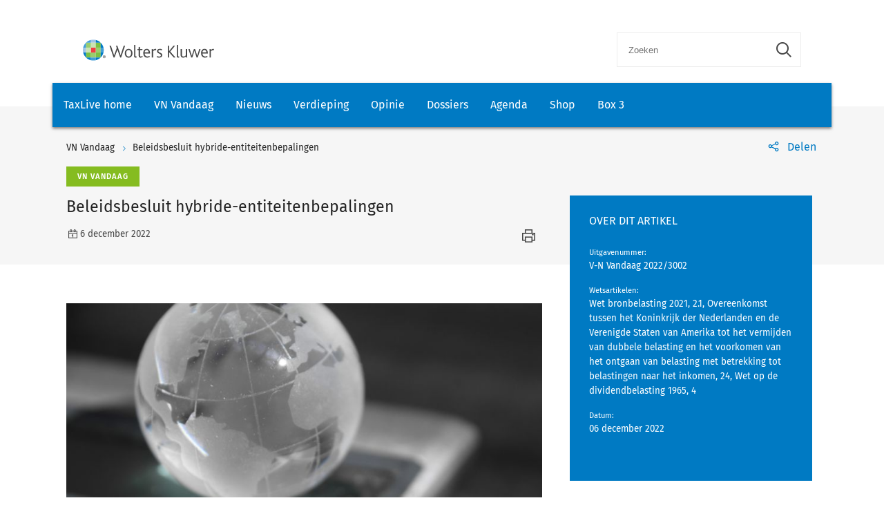

--- FILE ---
content_type: text/html; charset=utf-8
request_url: https://www.taxlive.nl/nl/documenten/vn-vandaag/beleidsbesluit-hybride-entiteitenbepalingen/
body_size: 9240
content:
    <!-- SOCIAL MEDIA SHARING SETTINGS -->
<!DOCTYPE html>
<html lang="en">
<head>
    <meta charset="UTF-8">
    <meta name="viewport" content="width=device-width, initial-scale=1.0">
    <meta http-equiv="X-UA-Compatible" content="ie=edge">
    <meta property="og:url" content="https://www.taxlive.nl/nl/documenten/vn-vandaag/beleidsbesluit-hybride-entiteitenbepalingen/" />
    <meta property="og:type" content="" />
    <meta property="og:title" content="Beleidsbesluit hybride-entiteitenbepalingen" />
    <meta property="og:description" content="Staatssecretaris Van Rij van Financi&#xEB;n geeft uitleg aan de hybride-entiteitenbepalingen voor de casuspositie waarbij de Nederlandse inhoudingsplichtige die de betaling doet voor Amerikaanse fiscale doeleinden als transparant wordt aangemerkt op basis van de zogenoemde check-the-box-regeling." />
    <meta property="og:image" content="https://www.taxlive.nl/media/dqtggzoq/image-2019-01-25.jpg" />

        <script src="https://cdn.userdatatrust.com/Y90015271S.js"></script>
<!-- Start GPT Async Tag -->
<script async='async' src='https://www.googletagservices.com/tag/js/gpt.js'></script>
<script>
  var gptadslots = [];
  var googletag = googletag || {cmd:[]};
</script>
<script>
  googletag.cmd.push(function() {

    var mappingCentralBanners = googletag.sizeMapping()
                            .addSize([325, 0], [320, 50])
                            .addSize([733, 0], [728, 90])
                            .build();

    //Adslot 1 declaration
    gptadslots.push(googletag.defineSlot('/4414/Kluwer_Taxlive.nl_documenten', [[320,50],[728,90]], 'div-gpt-ad-8513185-1')
                             .setTargeting('pos', ['top'])
                             .setTargeting('cat', ['nieuws'])
                             .defineSizeMapping(mappingCentralBanners)
                             .addService(googletag.pubads()));

    //Adslot 2 declaration
    gptadslots.push(googletag.defineSlot('/4414/Kluwer_Taxlive.nl_documenten', [[320,50],[728,90]], 'div-gpt-ad-8513185-2')
                             .setTargeting('pos', ['bottom'])
                             .setTargeting('cat', ['nieuws'])
                             .defineSizeMapping(mappingCentralBanners)
                             .addService(googletag.pubads()));

    googletag.pubads().enableSingleRequest();
    googletag.pubads().collapseEmptyDivs();
    googletag.enableServices();
  });
</script>
<!-- End GPT Async Tag -->        <link rel="icon" href="/icons/txl-icon.png">
    
    <link rel="stylesheet" href="/scripts/dist/NJBNewsDetailPage.css?v=sSzcJ0IFUTycXGKyKiOQh9cjztTmxUQlL_OM_YIfOXs" type="text/css" />

    <link rel="stylesheet" href="https://cdn.wolterskluwer.io/wk/icons/1.x.x/wk-icons-all-open.min.css">
    <link rel="stylesheet" href="https://cdn.wolterskluwer.io/wk/icons/1.x.x/wk-icons-all-filled.min.css">

    <style type="text/css">
        @media all and (min-width: 601px) {
            .wk-njb-magazine .wk-njb-magazine-detail .wk-njb-magazine-header .custom-ie-flex {
                flex: 1 1 80% !important;
            }
        }
    </style>
    <title>Beleidsbesluit hybride-entiteitenbepalingen</title>
    <meta name="description" content="">
    
    <!-- Google Tag Manager DataLayer -->
    <script>
        window.dataLayer = window.dataLayer || [];
    </script>
    <!-- End Google Tag Manager DataLayer -->
    <!-- Google Tag Manager -->
        <script>
            (function (w, d, s, l, i) {
                w[l] = w[l] || []; w[l].push({
                    'gtm.start':
                        new Date().getTime(), event: 'gtm.js'
                }); var f = Array.from(d.getElementsByTagName(s)).filter(script => script.src.includes('userdatatrust'))[0],
                    j = d.createElement(s), dl = l != 'dataLayer' ? '&l=' + l : ''; j.async = true; j.src =
                        'https://www.googletagmanager.com/gtm.js?id=' + i + dl; f.parentNode.insertBefore(j, f.nextSibling);
            })(window, document, 'script', 'dataLayer', 'GTM-M7KDP8H');</script>
    <!-- End Google Tag Manager -->

</head>
<body>
        <!-- Google Tag Manager (noscript) -->
        <noscript>
            <iframe src="https://www.googletagmanager.com/ns.html?id=GTM-M7KDP8H&gtm_cookies_win=x"
            height="0" width="0" style="display:none;visibility:hidden"></iframe>
        </noscript>
    <!-- End Google Tag Manager (noscript) -->

        <div id="fb-root"></div>
        <script>
            (function (d, s, id) {
                var js, fjs = d.getElementsByTagName(s)[0];
                if (d.getElementById(id)) return;
                js = d.createElement(s); js.id = id;
                js.src = "https://connect.facebook.net/en_US/sdk.js#xfbml=1&version=v3.0";
                fjs.parentNode.insertBefore(js, fjs);
            }(document, 'script', 'facebook-jssdk'));</script>
    <script type="text/x-template" id="spinner">
    <div class="spinnerWrapper" v-if="active"><wk-busy :size="size"></wk-busy></div>
</script>
    
<script type="text/x-template" id="searchbar-component">
    <div>
        <wk-search-form top-container-selector=".wk-header" filter-mode="all">
            <form class="wk-search wk-search-flat" role="search" @submit.prevent="doSubmit">
                <div class="wk-search-form-container">
                    <div class="wk-search-field">
                        <button class="wk-back-button wk-icon-arrow-left" type="button" title="Back" aria-label="Back"></button>
                        <div class="wk-search-container wk-field-has-icon">
                            <input v-model="searchQuery" @keyup="doQuery" class="wk-search-input" type="search" placeholder="Zoeken" aria-label="Search" name="q">
                            <button @click="clearSearch" class="wk-field-icon wk-field-icon-button" type="button" title="Clear search" aria-label="Clear search"><span class="wk-icon-close-circle" aria-hidden="true"></span></button>
                        </div>
                        <!-- Add .wk-active class to .wk-select-toggle in mobile view to open filer section-->
                        <button class="wk-search-submit wk-active" type="submit" aria-label="Submit search" title="Search submit"><span class="wk-icon-search"></span></button>
                    </div>
                    <div class="wk-popover wk-position-bottom-right">
                        <div class="wk-popover-body"><span class="wk-icon-thumbs-up"></span>Voer een deel van een titel, trefwoorden of auteurs in om artikelen te zoeken</div>
                    </div>
                    <!-- Add .wk-active class to .wk-list to make it visible-->
                    <div class="wk-list" role="listbox" aria-expanded="true">
                        <ul>
                        </ul>

                    </div>
                </div>
            </form>
        </wk-search-form>
    </div>
</script>


    <script type="text/x-template" id="viewCounter-component">
</script>
    <div id="app">
                <section class="wk-page-section" style="">
        <div class="wk-advertisement" style="text-align: center;margin: auto;">
            <div class="wk-advertisement-banner-container">
                <div id='div-gpt-ad-8513185-1'>
<script type="application/javascript">
document.addEventListener("DOMContentLoaded", () => {
  googletag.cmd.push(function() {
   googletag.display("div-gpt-ad-8513185-1");
});
console.log('Loaded');
});
</script>
</div>

            </div>
        </div>
    </section>


        <div class="wk-top-header wk-default-theme">
            
<wk-header>
    <header class="wk-header" role="banner">
        <div class="wk-header-container">
            <h1 class="wk-product-name-bar">
                <a class="wk-content-filter-item wk-logo" href="/" aria-label="Wolters Kluwer">
                        <img class="wk-logo-small" src="/media/mfmefo2k/wk-brand-small.svg" alt="NJB">
                        <img class="wk-njb-logo-large wk-logo-large" src="/media/orfn33co/wk-brand.svg" alt="NJB">
                </a>
            </h1>
            <div class="wk-header-tools">
                <!-- Add .wk-open class to .wk-search form in mobile and tablet view to open it-->
                <!-- Enable Update of search-suggestion-list-button with update-suggestions-list-search-button-enabled attribute,-->
                <!-- It is disabled by default-->
                <search-bar base-url="nl/search/"></search-bar>
                <div class="wk-header-nav">
                    <ul class="wk-nav">
                        <li class="wk-dropdown wk-nav-search" role="presentation"><a class="wk-search-toggle" href="javascript:void(0)" aria-label="Open search" title="Open submit"><span class="wk-icon-search"></span></a></li>
                    </ul>
                </div>
            </div>
        </div>
    </header>
</wk-header>
<wk-navbar>
    <div class="wk-navbar-wrapper">
        <nav class="wk-navbar wk-navbar-njb" role="navigation">
            
<div class="wk-navbar-container">
    <div class="wk-more-menu">
        <button class="wk-more-button wk-icon-menu">Menu</button>
    </div>
    <!-- To open navbar-nav in mobile view add .wk-open calss, and add .wk-top-layer class to .wk-navbar element-->
    <div class="wk-navbar-nav">
        <div class="wk-navbar-overlay"></div>
        <div class="wk-navbar-nav-container">
            <ul class="wk-nav wk-nav-njb">
        <li role="presentation">
        <a href="/" target="_self" style="padding: 19px 16px">TaxLive home</a>
        </li>
        <li role="presentation">
        <a href="/nl/documenten/vn-vandaag/" target="_self" style="padding: 19px 16px">VN Vandaag</a>
        </li>
        <li role="presentation">
        <a href="/nl/documenten/nieuws/" target="_self" style="padding: 19px 16px">Nieuws</a>
        </li>
        <li role="presentation">
        <a href="/nl/verdieping/" target="_self" style="padding: 19px 16px">Verdieping</a>
        </li>
        <li role="presentation">
        <a href="/nl/opinie/" target="_self" style="padding: 19px 16px">Opinie</a>
        </li>
        <li role="presentation">
        <a href="/nl/dossiers/" target="_self" style="padding: 19px 16px">Dossiers</a>
        </li>
        <li role="presentation">
        <a href="/nl/agenda/" target="_self" style="padding: 19px 16px">Agenda</a>
        </li>
        <li role="presentation">
        <a href="https://shop.wolterskluwer.nl/category/fiscaal-financieel/vakgebieden/belastingrecht/" target="_blank" style="padding: 19px 16px">Shop</a>
        </li>
        <li role="presentation">
        <a href="/nl/dossiers/dossier-box-3/" target="_self" style="padding: 19px 16px">Box 3</a>
        </li>

</ul>

        </div>
        <button class="wk-icon-close wk-close"></button>
    </div>
        <div class="wk-product-name-bar">
            <div class="wk-product-name">
                TaxLive
            </div>
        </div>
</div>
        </nav>
    </div>
</wk-navbar>


    <header class="wk-subheader wk-njb-subheader" role="banner" aria-label="Raad van State schept in PAS-uitspraak vals beeld">
        <div class="wk-subheader-container  wk-subheader-with-share  wk-subheader-with-sidebar">
            
<nav class="wk-breadcrumb" aria-label="You are here. The hierarchical path to this document starting with the broadest topic to the most specific." role="navigation">
    <ol class="wk-truncate" role="presentation">
            <li role="presentation"><a href="https://www.taxlive.nl/nl/documenten/vn-vandaag/" title="VN Vandaag">VN Vandaag</a></li>
            <li role="presentation"><a href="https://www.taxlive.nl/nl/documenten/vn-vandaag/beleidsbesluit-hybride-entiteitenbepalingen/" title="Beleidsbesluit hybride-entiteitenbepalingen">Beleidsbesluit hybride-entiteitenbepalingen</a></li>
    </ol>
</nav>
                <!-- SOCIAL MEDIA SHARING SETTINGS -->

<wk-tools-panel>
    <div class="wk-tools-panel wk-tools-share">
        <a class="wk-tools-panel-sharing" href="javascript:void(0)"><span class="wk-icon-share"></span><span class="wk-panel-label">Delen</span></a>
        <div class="wk-tools-panel-sharing-menu">
            <ul class="wk-tools-panel-sharing-menu-items">
                    <li class="wk-tools-panel-sharing-menu-item"><a onclick="window.open('https://twitter.com/intent/tweet?hashtags=&amp;original_referer=https%3a%2f%2fwww.taxlive.nl%2fnl%2fdocumenten%2fvn-vandaag%2fbeleidsbesluit-hybride-entiteitenbepalingen%2f&amp;ref_src=twsrc%5Etfw&amp;text=&amp;tw_p=tweetbutton&amp;url=https%3a%2f%2fwww.taxlive.nl%2fnl%2fdocumenten%2fvn-vandaag%2fbeleidsbesluit-hybride-entiteitenbepalingen%2f','newwindow', 'width=500,height=350,top=300,left=650');"><span class="wk-icon-x wk-txv-icon"></span></a></li>
                        <li class="wk-tools-panel-sharing-menu-item"><a href="#" onclick="window.location.href = 'mailto:?subject=Beleidsbesluit hybride-entiteitenbepalingen | TaxLive&amp;body=https://www.taxlive.nl/nl/documenten/vn-vandaag/beleidsbesluit-hybride-entiteitenbepalingen/'; return false;"><span class="wk-icon-send"></span></a></li>
                            <li class="wk-tools-panel-sharing-menu-item">
                                <a onclick="window.open('https://www.facebook.com/sharer/sharer.php?u=https://www.taxlive.nl/nl/documenten/vn-vandaag/beleidsbesluit-hybride-entiteitenbepalingen/&amp;amp;src=sdkpreparse','newwindow','width=500,height=350,top=300,left=650')">
                                    <span class="wk-icon-facebook"></span>
                                </a>
                            </li>
                        <li class="wk-tools-panel-sharing-menu-item"><a onclick="window.open('https://www.linkedin.com/sharing/share-offsite/?url=https%3a%2f%2fwww.taxlive.nl%2fnl%2fdocumenten%2fvn-vandaag%2fbeleidsbesluit-hybride-entiteitenbepalingen%2f','newwindow','width=500,height=350,top=300,left=650')"><span class="wk-icon-linkedin"></span></a></li>
            </ul>
            <div class="wk-tools-panel-sharing-menu-close"><a class="wk-tools-panel-sharing-menu-close-button" href="javascript:void(0)"><span class="wk-icon-close"></span><span class="menu-close-label"></span></a></div>
        </div>
    </div>
    <script>
        function shareOnLinkedIn(url) {
            // Carica il codice JavaScript di LinkedIn
            const script = document.createElement("script");
            script.src = "https://platform.linkedin.com/in.js";
            document.body.appendChild(script);

            // Crea un oggetto di condivisione LinkedIn
            const share = new window.IN.Share();

            // Imposta l'URL da condividere
            share.url = url;

            // Mostra il pulsante di condivisione
            share.render();
        }
    </script>
</wk-tools-panel>


            <div class="wk-title-region">
                <div class="wk-njb-post-type-container">
                    <span class="wk-njb-post-type wk-njb-label-news">VN Vandaag</span>
                </div>
                <div class="wk-title">Beleidsbesluit hybride-entiteitenbepalingen </div>
                <div class="wk-njb-blog-metadata">
                    <span class="wk-icon-calendar">6 december 2022</span>
                        <span class="wk-icon-print" onclick="window.print()"></span>
                </div>
            </div>
        </div>
    </header>
        </div>
        




    <main class="wk-njb-news-detail wk-default-theme">
        <view-counter :article-id='294812'></view-counter>
    <section class="wk-page-section wk-njb-section wk-njb-news-detail-section">
        <div class="wk-njb-blog-article-body ">
                <img src="/media/dqtggzoq/image-2019-01-25.jpg">
            <div class="wk-njb-blog-article-intro"><p>Staatssecretaris Van Rij van Financiën geeft uitleg aan de hybride-entiteitenbepalingen voor de casuspositie waarbij de Nederlandse inhoudingsplichtige die de betaling doet voor Amerikaanse fiscale doeleinden als transparant wordt aangemerkt op basis van de zogenoemde check-the-box-regeling.</p></div>
<p>Tijdens de parlementaire behandeling van de Wet invoering conditionele bronbelasting op dividenden heeft de toenmalige bewindsman opgemerkt dat het kabinet deze problematiek onderkent en dat zal worden bezien of dat aanleiding geeft om daar in voorkomende gevallen in te voorzien. Door middel van dit besluit komt Van Rij hieraan tegemoet en wordt duidelijkheid aan de praktijk gegeven.</p>
<p>Het besluit van 19 maart 1997, nr. IFZ/204M, BNB 1997/168, over de toepassing van belastingverdragen bij betalingen die Nederland toerekent aan een hybride entiteit die in beginsel geen zelfstandig beroep zou kunnen doen op een vermindering van Nederlandse bronbelasting op grond van het belastingverdrag, wordt op 7 december 2022 ingetrokken.</p>
<p>Dit besluit treedt op 7 december 2022 in werking.</p>
<p>Lees ook het thema <a rel="noopener noreferrer" href="https://navigator.nl/thema/idpass486b735dcf5f4e9e92a4fa5b248a5140" target="_blank">Bronbelasting op dividenden</a>.</p>
<p>Wetsartikelen:</p>
<p><a rel="noopener noreferrer" href="https://www.navigator.nl/document/idf71aa1577ce6438babd2e03cd6c57a04" target="_blank">Wet bronbelasting 2021 2.1</a></p>
<p><a rel="noopener noreferrer" href="https://www.navigator.nl/document/id212a1949eafc79fefbf5384489c4e84f" target="_blank">Overeenkomst tussen het Koninkrijk der Nederlanden en de Verenigde Staten van Amerika tot het vermijden van dubbele belasting en het voorkomen van het ontgaan van belasting met betrekking tot belastingen naar het inkomen 24</a></p>
<p><a rel="noopener noreferrer" href="https://www.navigator.nl/document/idafd85b5ea0badc673bb4d1963e095ae8" target="_blank">Wet op de dividendbelasting 1965 4</a></p>
<p><a rel="noopener noreferrer" href="https://zoek.officielebekendmakingen.nl/stcrt-2022-32363.pdf" target="_blank">[Nieuwsbron]</a></p>            <div class="wk-njb-blog-article-tags">
            </div>
                    <p></p>
                    <div>
                            <p>
                                <span style="color:#bfbfbf;">Informatiesoort:</span>
                                        <a href="/nl/search/?&amp;v=14293&amp;count=10&amp;sorting=actuality">VN Vandaag </a>
                            </p>
                            <p>
                                <span style="color:#bfbfbf;">Rubriek:</span>
                                        <a href="/nl/search/?&amp;v=14316&amp;count=10&amp;sorting=actuality">Bronbelasting, </a>
                                        <a href="/nl/search/?&amp;v=14333&amp;count=10&amp;sorting=actuality">Dividendbelasting, </a>
                                        <a href="/nl/search/?&amp;v=14335&amp;count=10&amp;sorting=actuality">Internationaal belastingrecht </a>
                            </p>
                            <p>
                                <span style="color:#bfbfbf;">Regelgevende instantie:</span>
                                        <a href="/nl/search/?&amp;v=14455&amp;count=10&amp;sorting=actuality">Ministerie van Financi&#xEB;n </a>
                            </p>
                            <p>
                                <span style="color:#bfbfbf;">Carrousel:</span>
                                        <a href="/nl/search/?&amp;v=14502&amp;count=10&amp;sorting=actuality">Carrousel </a>
                            </p>
                    </div>


    <div class="wk-article-views">
        <span class="wk-icon-visible"></span>
        <span>164</span>
    </div>
        </div>
        <div class="wk-njb-blog-related-section-container">
                
<div class="wk-njb-article-details-section">
    <div class="wk-njb-article-details">
        <div class="wk-njb-article-title">OVER DIT ARTIKEL</div>
        <div class="wk-njb-article-data-block-elements">
                    <div class="wk-njb-article-data-block-element">
                        <div class="wk-njb-article-data-block-element-name"><span>Uitgavenummer</span>:</div>
                        <div class="wk-njb-article-data-block-element-value">
                            <span>
                                V-N Vandaag 2022/3002    
                            </span>
                        </div>
                    </div>
                    <div class="wk-njb-article-data-block-element">
                        <div class="wk-njb-article-data-block-element-name"><span>Wetsartikelen</span>:</div>
                        <div class="wk-njb-article-data-block-element-value">
                            <span>
                                Wet bronbelasting 2021, 2.1, Overeenkomst tussen het Koninkrijk der Nederlanden en de Verenigde Staten van Amerika tot het vermijden van dubbele belasting en het voorkomen van het ontgaan van belasting met betrekking tot belastingen naar het inkomen, 24, Wet op de dividendbelasting 1965, 4    
                            </span>
                        </div>
                    </div>
                    <div class="wk-njb-article-data-block-element">
                        <div class="wk-njb-article-data-block-element-name"><span>Datum</span>:</div>
                        <div class="wk-njb-article-data-block-element-value">
                            <span>
                                06 december 2022    
                            </span>
                        </div>
                    </div>
        </div>
    </div>
</div>

                    <div class="wk-njb-blog-related-section">



    <div class="wk-njb-blog-related-items">
        <div class="wk-njb-blog-related-items-title">
            <span>MEEST GELEZEN</span>
            </div>
            <div class="wk-njb-blog-related-item" style="cursor:pointer;" onclick="window.location.href=&#x27;/nl/documenten/verdieping/bnb/inhoud-bnb-20264/&#x27;;">
                <div class="wk-njb-item-labels">
                            <span class="wk-njb-item-label wk-black-label">Verdieping</span>
                </div>
                <div class="wk-njb-related-item-preview">
                    <a class="wk-njb-blog-related-item-title" href="/nl/documenten/verdieping/bnb/inhoud-bnb-20264/">Inhoud BNB 2026/4</a>
                    <div class="wk-njb-blog-related-item-date">29 januari 2026</div>
                </div>
            </div>
            <div class="wk-njb-blog-related-item" style="cursor:pointer;" onclick="window.location.href=&#x27;/nl/documenten/nieuws/aangifte-schenkbelasting-2025-moet-voor-1-maart/&#x27;;">
                <div class="wk-njb-item-labels">
                            <span class="wk-njb-item-label wk-blue-label">Nieuws</span>
                </div>
                <div class="wk-njb-related-item-preview">
                    <a class="wk-njb-blog-related-item-title" href="/nl/documenten/nieuws/aangifte-schenkbelasting-2025-moet-voor-1-maart/">Aangifte schenkbelasting 2025 moet voor 1 maart</a>
                    <div class="wk-njb-blog-related-item-date">28 januari 2026</div>
                </div>
            </div>
            <div class="wk-njb-blog-related-item" style="cursor:pointer;" onclick="window.location.href=&#x27;/nl/documenten/vn-vandaag/besluit-row-2026-gepubliceerd/&#x27;;">
                <div class="wk-njb-item-labels">
                            <span class="wk-njb-item-label wk-njb-label-news">VN Vandaag</span>
                </div>
                <div class="wk-njb-related-item-preview">
                    <a class="wk-njb-blog-related-item-title" href="/nl/documenten/vn-vandaag/besluit-row-2026-gepubliceerd/">Besluit ROW 2026 gepubliceerd</a>
                    <div class="wk-njb-blog-related-item-date">28 januari 2026</div>
                </div>
            </div>
            <div class="wk-njb-blog-related-item" style="cursor:pointer;" onclick="window.location.href=&#x27;/nl/documenten/vn-vandaag/implementatiedeadline-dac8-verstreken-kabinet-verzoekt-om-spoedige-behandeling-eerste-kamer/&#x27;;">
                <div class="wk-njb-item-labels">
                            <span class="wk-njb-item-label wk-njb-label-news">VN Vandaag</span>
                </div>
                <div class="wk-njb-related-item-preview">
                    <a class="wk-njb-blog-related-item-title" href="/nl/documenten/vn-vandaag/implementatiedeadline-dac8-verstreken-kabinet-verzoekt-om-spoedige-behandeling-eerste-kamer/">Implementatiedeadline DAC8 verstreken; kabinet verzoekt om spoedige behandeling Eerste Kamer</a>
                    <div class="wk-njb-blog-related-item-date">28 januari 2026</div>
                </div>
            </div>
            <div class="wk-njb-blog-related-item" style="cursor:pointer;" onclick="window.location.href=&#x27;/nl/documenten/vn-vandaag/overgesloten-hypothecaire-lening-met-nieuwe-looptijd-kwalificeert-niet-als-eigenwoningschuld/&#x27;;">
                <div class="wk-njb-item-labels">
                            <span class="wk-njb-item-label wk-njb-label-news">VN Vandaag</span>
                </div>
                <div class="wk-njb-related-item-preview">
                    <a class="wk-njb-blog-related-item-title" href="/nl/documenten/vn-vandaag/overgesloten-hypothecaire-lening-met-nieuwe-looptijd-kwalificeert-niet-als-eigenwoningschuld/">Overgesloten hypothecaire lening met nieuwe looptijd kwalificeert niet als eigenwoningschuld</a>
                    <div class="wk-njb-blog-related-item-date">28 januari 2026</div>
                </div>
            </div>
    </div>

                    </div>

        </div>
    </section>

            <section class="wk-page-section" style="margin-bottom:112px">
        <div class="wk-advertisement" style="text-align: center;margin: auto;">
            <div class="wk-advertisement-banner-container">
                <div id='div-gpt-ad-8513185-2'>
<script type="application/javascript">
document.addEventListener("DOMContentLoaded", () => {
googletag.cmd.push(function() {
   googletag.display("div-gpt-ad-8513185-2");
});
});
</script>
</div>

            </div>
        </div>
    </section>





    <section class="wk-page-section wk-njb-section wk-njb-full-width-section wk-njb-gray-section">
        <div class="wk-njb-popular-article-list-section-title">
            <h2 class="wk-njb-title">Gerelateerde artikelen</h2>
        </div>
        <div class="wk-njb-popular-article-list">
            <div class="wk-njb-blog-related-items">
                <div class="wk-njb-overview-item" onclick="window.location.href=&#x27;/nl/documenten/vn-vandaag/aanpak-bronheffingen-bilaterale-belastingverdragen-met-ontwikkelingslanden/&#x27;;">
                    <div class="wk-njb-overview-item-info">
                            <span class="wk-njb-item-label wk-njb-label-news">VN Vandaag</span>
                        
                        <div class="wk-njb-list-item-title">
                            <a href="/nl/documenten/vn-vandaag/aanpak-bronheffingen-bilaterale-belastingverdragen-met-ontwikkelingslanden/">
                                Aanpak bronheffingen bilaterale belastingverdragen met ontwikkelingslanden
                            </a>

                            <div class="wk-njb-list-item-description">
      De aanpak van bronheffingen in bilaterale belastingverdragen met ontwikkelingslanden verschilt van de aanpak met andere landen. Staatssecretaris Heijnen van Financiën informeert de Kamer hierover naar aanleiding van vragen van de leden Stultiens en Kröger (GroenLinks-PvdA).
   </div>
                        </div>

                        <div class="wk-njb-list-item-date">
                            <span class="wk-icon-calendar">21 januari 2026</span>
                        </div>
                    </div>
                </div>
                <div class="wk-njb-overview-item" onclick="window.location.href=&#x27;/nl/documenten/nieuws/fiscus-beschuldigd-van-verstrekken-onjuiste-gegevens-aan-frankrijk/&#x27;;">
                    <div class="wk-njb-overview-item-info">
                            <span class="wk-njb-item-label wk-blue-label">Nieuws</span>
                        
                        <div class="wk-njb-list-item-title">
                            <a href="/nl/documenten/nieuws/fiscus-beschuldigd-van-verstrekken-onjuiste-gegevens-aan-frankrijk/">
                                <p>Fiscus beschuldigd van verstrekken onjuiste gegevens aan Frankrijk</p>
                            </a>

                            <div class="wk-njb-list-item-description"><p>De Nederlandse belastingdienst moet zich komende vrijdag in een kort geding bij de rechtbank in Den Haag verdedigen tegen de beschuldiging dat de dienst onjuiste fiscale informatie aan Frankrijk heeft verstrekt over een Nederlands stel dat daar al jaren woont.</p></div>
                        </div>

                        <div class="wk-njb-list-item-date">
                            <span class="wk-icon-calendar">19 januari 2026</span>
                        </div>
                    </div>
                </div>
                <div class="wk-njb-overview-item" onclick="window.location.href=&#x27;/nl/documenten/nieuws/nordcurrent-de-belgische-persoonlijke-houdsterarresten-en-neo-group-avant-la-lettre/&#x27;;">
                    <div class="wk-njb-overview-item-info">
                            <span class="wk-njb-item-label wk-blue-label">Nieuws</span>
                        
                        <div class="wk-njb-list-item-title">
                            <a href="/nl/documenten/nieuws/nordcurrent-de-belgische-persoonlijke-houdsterarresten-en-neo-group-avant-la-lettre/">
                                <p>‘Nordcurrent, de Belgische persoonlijke houdsterarresten en Neo Group avant la lettre’</p>
                            </a>

                            <div class="wk-njb-list-item-description"><p>In het Oud- en Nieuwnummer van Vakstudie Nieuws, <a href="https://www.inview.nl/document/aflevering/id-5275c376ad26abd2938e0a3ebc8f4d1d?ctx=WKNL_CSL_176" target="_blank" rel="noopener" data-anchor="?ctx=WKNL_CSL_176">V-N 2026/1</a>, geven de redactieleden van Vakstudie Nieuws in het ‘woord vooraf’ hun blik op de fiscaliteit, ieder vanuit zijn of haar eigen expertise of achtergrond. Ter gelegenheid van het 80-jarig bestaan van Vakstudie Nieuws publiceert TaxLive de komende dagen dagelijks een bijdrage van een redactielid uit het Oud- en Nieuwnummer. Vandaag is dat de bijdrage van Hein Vermeulen: ‘Nordcurrent, de Belgische persoonlijke houdsterarresten en Neo Group avant la lettre’.</p></div>
                        </div>

                        <div class="wk-njb-list-item-date">
                            <span class="wk-icon-calendar">15 januari 2026</span>
                        </div>
                    </div>
                </div>
                <div class="wk-njb-overview-item" onclick="window.location.href=&#x27;/nl/documenten/vn-vandaag/geen-teruggaaf-dividendbelasting-voor-britse-levensverzekeraar/&#x27;;">
                    <div class="wk-njb-overview-item-info">
                            <span class="wk-njb-item-label wk-njb-label-news">VN Vandaag</span>
                        
                        <div class="wk-njb-list-item-title">
                            <a href="/nl/documenten/vn-vandaag/geen-teruggaaf-dividendbelasting-voor-britse-levensverzekeraar/">
                                Geen teruggaaf dividendbelasting voor Britse levensverzekeraar
                            </a>

                            <div class="wk-njb-list-item-description">Hof Den Haag oordeelt dat X LTD. geen recht heeft op teruggaaf van Nederlandse dividendbelasting, omdat zij niet kwalificeert als opbrengstgerechtigde of uiteindelijk gerechtigde.
   </div>
                        </div>

                        <div class="wk-njb-list-item-date">
                            <span class="wk-icon-calendar">15 januari 2026</span>
                        </div>
                    </div>
                </div>
                <div class="wk-njb-overview-item" onclick="window.location.href=&#x27;/nl/documenten/opinie/uitvergroot/de-inhoudingsvrijstelling-en-de-niet-ter-beleggingseis-back-to-the-future/&#x27;;">
                    <div class="wk-njb-overview-item-info">
                            <span class="wk-njb-item-label wk-njb-label-blog">Uitvergroot</span>
                        
                        <div class="wk-njb-list-item-title">
                            <a href="/nl/documenten/opinie/uitvergroot/de-inhoudingsvrijstelling-en-de-niet-ter-beleggingseis-back-to-the-future/">
                                <p>De inhoudingsvrijstelling en de niet-ter-beleggingseis. Back to the future?!</p>
                            </a>

                            <div class="wk-njb-list-item-description"><p>In de aantekening bij het arrest HR 18 juli 2025, ECLI:NL:HR:2025:1163, <a href="https://www.inview.nl/document/id348e437f408e450097500c4c6bb8efb7?ctx=WKNL_CSL_176" target="_blank" rel="noopener" data-anchor="?ctx=WKNL_CSL_176">V-N 2025/34.7</a>, wordt een vergelijking getrokken met het befaamde Holding-arrest (HR 7 november 1973, ECLI:NL:HR:1973:AX4605, <a href="https://www.inview.nl/document/inodcf05208fc778fdf32d790c306f4db33e?ctx=WKNL_CSL_17" target="_blank" rel="noopener" data-anchor="?ctx=WKNL_CSL_17">BNB 1974/2</a>). Daar was sprake van een Nederlandse holdingvennootschap met buitenlandse deelnemingen. Die werden niet door de Nederlandse holdingvennootschap bestuurd, in die zin dat er geen moeiende houdsteractiviteiten plaatsvonden ten opzichte van die deelnemingen.&nbsp;</p></div>
                        </div>

                        <div class="wk-njb-list-item-date">
                            <span class="wk-icon-calendar">14 januari 2026</span>
                        </div>
                    </div>
                </div>
                <div class="wk-njb-overview-item" onclick="window.location.href=&#x27;/nl/documenten/vn-vandaag/werkelijke-leiding-holding-is-na-zetelverplaatsing-in-luxemburg-gevestigd/&#x27;;">
                    <div class="wk-njb-overview-item-info">
                            <span class="wk-njb-item-label wk-njb-label-news">VN Vandaag</span>
                        
                        <div class="wk-njb-list-item-title">
                            <a href="/nl/documenten/vn-vandaag/werkelijke-leiding-holding-is-na-zetelverplaatsing-in-luxemburg-gevestigd/">
                                Werkelijke leiding holding is na zetelverplaatsing in Luxemburg gevestigd
                            </a>

                            <div class="wk-njb-list-item-description">
      Rechtbank Noord-Holland oordeelt dat de werkelijke leiding van X BV wordt uitgeoefend door het bestuur in Luxemburg. X BV is daarom voor de toepassing van het belastingverdrag Luxemburg-Nederland in Luxemburg gevestigd en niet in Nederland.
   </div>
                        </div>

                        <div class="wk-njb-list-item-date">
                            <span class="wk-icon-calendar">13 januari 2026</span>
                        </div>
                    </div>
                </div>
                <div class="wk-njb-overview-item" onclick="window.location.href=&#x27;/nl/documenten/vn-vandaag/europese-commissie-bevestigt-toepassing-side-by-side-pakket-op-pijler-2-richtlijn/&#x27;;">
                    <div class="wk-njb-overview-item-info">
                            <span class="wk-njb-item-label wk-njb-label-news">VN Vandaag</span>
                        
                        <div class="wk-njb-list-item-title">
                            <a href="/nl/documenten/vn-vandaag/europese-commissie-bevestigt-toepassing-side-by-side-pakket-op-pijler-2-richtlijn/">
                                Europese Commissie bevestigt toepassing Side-by-Side-pakket op Pijler 2-richtlijn
                            </a>

                            <div class="wk-njb-list-item-description">De Europese Commissie erkent het Side-by-Side-pakket van de OESO en bevestigt de toepassing daarvan in het kader van de Pijler 2-richtlijn (Richtlijn (EU) 2022/2523).
   </div>
                        </div>

                        <div class="wk-njb-list-item-date">
                            <span class="wk-icon-calendar">12 januari 2026</span>
                        </div>
                    </div>
                </div>
                <div class="wk-njb-overview-item" onclick="window.location.href=&#x27;/nl/documenten/vn-vandaag/geen-uiteindelijkemoederentiteit-op-grond-van-vangnetbepaling-geconsolideerde-jaarrekening/&#x27;;">
                    <div class="wk-njb-overview-item-info">
                            <span class="wk-njb-item-label wk-njb-label-news">VN Vandaag</span>
                        
                        <div class="wk-njb-list-item-title">
                            <a href="/nl/documenten/vn-vandaag/geen-uiteindelijkemoederentiteit-op-grond-van-vangnetbepaling-geconsolideerde-jaarrekening/">
                                Geen uiteindelijkemoederentiteit op grond van vangnetbepaling geconsolideerde jaarrekening
                            </a>

                            <div class="wk-njb-list-item-description">De Belastingdienst geeft een ruling af waarin X voor de toepassing van de Wet MB 2024 voor de jaren 2024 tot en met 2028 niet als uiteindelijkemoederentiteit wordt gezien voor haar belang in Y, respectievelijk de Y-groep.
   </div>
                        </div>

                        <div class="wk-njb-list-item-date">
                            <span class="wk-icon-calendar">9 januari 2026</span>
                        </div>
                    </div>
                </div>
                <div class="wk-njb-overview-item" onclick="window.location.href=&#x27;/nl/documenten/nieuws/ftm-fiscus-boekt-opnieuw-overwinning-op-dividendstrippers/&#x27;;">
                    <div class="wk-njb-overview-item-info">
                            <span class="wk-njb-item-label wk-blue-label">Nieuws</span>
                        
                        <div class="wk-njb-list-item-title">
                            <a href="/nl/documenten/nieuws/ftm-fiscus-boekt-opnieuw-overwinning-op-dividendstrippers/">
                                <p>FTM: 'Fiscus boekt opnieuw overwinning op dividendstrippers'</p>
                            </a>

                            <div class="wk-njb-list-item-description"><p>Het Canadese pensioenfonds voor zorgmedewerkers Hoopp moet ruim 213 miljoen euro betalen aan de Nederlandse Belastingdienst. Rechtbank Zeeland-West-Brabant oordeelde dat het fonds over een aantal jaren ten onrechte dividendbelasting had teruggevraagd. Dit is opnieuw een geval van dividendstrippen dat door de fiscus succesvol wordt aangepakt, zo concludeert Follow The Money (FTM).</p></div>
                        </div>

                        <div class="wk-njb-list-item-date">
                            <span class="wk-icon-calendar">9 januari 2026</span>
                        </div>
                    </div>
                </div>
                <div class="wk-njb-overview-item" onclick="window.location.href=&#x27;/nl/documenten/nieuws/de-hoge-raad-had-duidelijker-moeten-zijn/&#x27;;">
                    <div class="wk-njb-overview-item-info">
                            <span class="wk-njb-item-label wk-blue-label">Nieuws</span>
                        
                        <div class="wk-njb-list-item-title">
                            <a href="/nl/documenten/nieuws/de-hoge-raad-had-duidelijker-moeten-zijn/">
                                <p><span style="mso-ansi-language: NL;" lang="NL">'De Hoge Raad had duidelijker moeten zijn'</span></p>
                            </a>

                            <div class="wk-njb-list-item-description"><p>In het Oud- en Nieuwnummer van Vakstudie Nieuws, <a href="https://www.inview.nl/document/aflevering/id-5275c376ad26abd2938e0a3ebc8f4d1d?ctx=WKNL_CSL_176" target="_blank" rel="noopener" data-anchor="?ctx=WKNL_CSL_176">V-N 2026/1</a>, geven de redactieleden van Vakstudie Nieuws in het ‘woord vooraf’ hun blik op de fiscaliteit, ieder vanuit zijn of haar eigen expertise of achtergrond. Ter gelegenheid van het 80-jarig bestaan van Vakstudie Nieuws publiceert TaxLive de komende dagen dagelijks een bijdrage van een redactielid uit het Oud- en Nieuwnummer. Vandaag is dat de bijdrage van Bart van der Burgt: 'De Hoge Raad had duidelijker moeten zijn'</p></div>
                        </div>

                        <div class="wk-njb-list-item-date">
                            <span class="wk-icon-calendar">8 januari 2026</span>
                        </div>
                    </div>
                </div>
            </div>
                <div class="wk-search-results-actions">
                    <a href="/nl/search/?&amp;v=14316%2514333%2514335&amp;count=10&amp;sorting=actuality" class="wk-button wk-button-with-icon wk-button-not-animated" aria-label="Load more" title="Load more"><span>Meer</span></a>
                </div>
        </div>
    </section>


</main>
        
<footer class="wk-footer" role="contentinfo">
    <div class="wk-footer-top">
        <div class="wk-footer-nav">
            <div class="wk-footer-card">
                <div class="wk-footer-card-content-row">
                    <span class="wk-icon-help"></span>
                    <div class="wk-footer-card-body">
                        <h3 class="wk-footer-heading"></h3>
                        <p></p>
                    </div>
                </div>
                <div class="wk-footer-card-content-row">
                    <span class=""></span>
                    <div class="wk-footer-card-body">
                        <h3 class="wk-footer-heading">Taxlive volgen</h3>
                        <p><a target="_blank" style="margin-left: 0; font-weight: 400" href="https://www.taxlive.nl/nl/subscription-page/" target="_blank">Nieuwsbrief</a><br>
<a target="_blank" style="margin-left: 0; font-weight: 400" href="https://twitter.com/redactietaxlive" target="_blank">Twitter</a><br>
<a target="_blank" style="margin-left: 0; font-weight: 400" href="https://www.linkedin.com/showcase/10062532" target="_blank">LinkedIn</a><br></p>
                    </div>
                </div>
            </div>
            <div class="wk-footer-nav-list">
                <h3 class="wk-footer-heading">Servicepagina&#x27;s</h3>
                <ul>
                            <li><a href="/nl/jurisprudentie-melden/" target="">Jurisprudentie melden</a></li>
                            <li><a href="/nl/over-taxlive/" target="">Over TaxLive</a></li>
                            <li><a href="/nl/contact/">Contact</a></li>
                            <li><a href="/nl/colofon/">Colofon</a></li>
                            <li><a href="/nl/adverteren/">Adverteren</a></li>
                </ul>
            </div>
            <div class="wk-footer-nav-list">
                <h3 class="wk-footer-heading">Andere sites</h3>
                <ul>
                            <li><a href="https://www.inview.nl/" target="_blank">InView</a></li>
                            <li><a href="https://www.wolterskluwer.com/nl-nl" target="_blank">Wolters Kluwer</a></li>
                            <li><a href="https://shop.wolterskluwer.nl/" target="_blank">Wolters Kluwer Shop</a></li>
                </ul>
            </div>
        </div>
        <div class="wk-footer-brand">
            <a class="wk-logo" href="/" target="_blank" aria-label="Wolters Kluwer">
                <img class="wk-logo-small" src="https://cdn.wolterskluwer.io/wk-logos/1.0.x/wk-brand-small-white.svg" alt="Wolters Kluwer Logo">
                <img class="wk-logo-large" src="https://cdn.wolterskluwer.io/wk-logos/1.0.x/wk-brand-white.svg" alt="Wolters Kluwer Logo">
            </a>
            <h3 class="wk-tagline">When you have to be right</h3>
        </div>
    </div>

    <div class="wk-footer-bottom">
        <div class="wk-footer-bottom-container">
            <ul class="wk-footer-bottom-nav">
                <li><span class="wk-footer-copy">&#xA9; 2025 Wolters Kluwer Nederland N.V. en/of haar dochtermaatschappijen, licentiegevers en auteurs. Alle rechten voorbehouden. Tekst en datamining en training van AI en vergelijkbare technologie&#xEB;n is niet toegestaan. </span></li>
                        <li><a href="https://www.wolterskluwer.com/nl-nl/solutions/nederland/disclaimer" target="_blank">Disclaimer</a></li>
                        <li><a href="/nl/privacy-cookies/">Privacy Cookies</a></li>
                        <li><a href="https://www.wolterskluwer.com/nl-nl/solutions/nederland/algemene-voorwaarden" target="_blank">Algemene voorwaarden</a></li>
            </ul>
            <ul class="wk-footer-soc-links">
                    <li>
                        <a href="https://www.linkedin.com/company/wolters-kluwer-tax-&amp;-accounting" target="_blank">
                            <span class="wk-icon-linkedin"></span>
                        </a>
                    </li>
                    <li>
                        <a href="https://twitter.com/redactietaxlive" target="_blank">
                            <span class="wk-icon-x wk-txv-icon"></span>
                        </a>
                    </li>
            </ul>
        </div>
    </div>
</footer>
    </div>

    
    <script async src="/scripts/dist/NJBNewsDetailPage.bundle.js"></script>


<script defer src="https://static.cloudflareinsights.com/beacon.min.js/vcd15cbe7772f49c399c6a5babf22c1241717689176015" integrity="sha512-ZpsOmlRQV6y907TI0dKBHq9Md29nnaEIPlkf84rnaERnq6zvWvPUqr2ft8M1aS28oN72PdrCzSjY4U6VaAw1EQ==" data-cf-beacon='{"version":"2024.11.0","token":"515bb821cdd142da9c66f150b8fb0225","server_timing":{"name":{"cfCacheStatus":true,"cfEdge":true,"cfExtPri":true,"cfL4":true,"cfOrigin":true,"cfSpeedBrain":true},"location_startswith":null}}' crossorigin="anonymous"></script>
</body>
</html>

--- FILE ---
content_type: text/html; charset=utf-8
request_url: https://www.google.com/recaptcha/api2/aframe
body_size: 267
content:
<!DOCTYPE HTML><html><head><meta http-equiv="content-type" content="text/html; charset=UTF-8"></head><body><script nonce="TvHqiCi0ulyZDwUIOnpVCg">/** Anti-fraud and anti-abuse applications only. See google.com/recaptcha */ try{var clients={'sodar':'https://pagead2.googlesyndication.com/pagead/sodar?'};window.addEventListener("message",function(a){try{if(a.source===window.parent){var b=JSON.parse(a.data);var c=clients[b['id']];if(c){var d=document.createElement('img');d.src=c+b['params']+'&rc='+(localStorage.getItem("rc::a")?sessionStorage.getItem("rc::b"):"");window.document.body.appendChild(d);sessionStorage.setItem("rc::e",parseInt(sessionStorage.getItem("rc::e")||0)+1);localStorage.setItem("rc::h",'1769677180354');}}}catch(b){}});window.parent.postMessage("_grecaptcha_ready", "*");}catch(b){}</script></body></html>

--- FILE ---
content_type: text/css
request_url: https://cdn.wolterskluwer.io/wk-fonts/1.x.x/wk-fonts.css
body_size: 207
content:
@font-face{font-family:"Fira Sans";font-weight:300;src:url(./fonts/FiraSans-Light/FiraSans-Light.woff) format("woff")}@font-face{font-family:"Fira Sans";font-style:italic;font-weight:300;src:url(./fonts/FiraSans-LightItalic/FiraSans-LightItalic.woff) format("woff")}@font-face{font-family:"Fira Sans";font-weight:400;src:url(./fonts/FiraSans-Regular/FiraSans-Regular.woff) format("woff")}@font-face{font-family:"Fira Sans";font-style:italic;font-weight:400;src:url(./fonts/FiraSans-Italic/FiraSans-Italic.woff) format("woff")}@font-face{font-family:"Fira Sans";font-weight:500;src:url(./fonts/FiraSans-Medium/FiraSans-Medium.woff) format("woff")}@font-face{font-family:"Fira Sans";font-style:italic;font-weight:500;src:url(./fonts/FiraSans-MediumItalic/FiraSans-MediumItalic.woff) format("woff")}@font-face{font-family:"Fira Sans";font-weight:700;src:url(./fonts/FiraSans-Bold/FiraSans-Bold.woff) format("woff")}@font-face{font-family:"Fira Sans";font-style:italic;font-weight:700;src:url(./fonts/FiraSans-BoldItalic/FiraSans-BoldItalic.woff) format("woff")}@font-face{font-family:"Franziska";font-weight:300;src:url(./fonts/FFFranziskaWebProLight/FFFranziskaWebProLight.woff) format("woff")}@font-face{font-family:"Franziska";font-style:italic;font-weight:300;src:url(./fonts/FFFranziskaWebProLightItalic/FFFranziskaWebProLightItalic.woff) format("woff")}@font-face{font-family:"Franziska";font-weight:500;src:url(./fonts/FFFranziskaWebProMedium/FFFranziskaWebProMedium.woff) format("woff")}@font-face{font-family:"Franziska";font-style:italic;font-weight:500;src:url(./fonts/FFFranziskaWebProMediumItalic/FFFranziskaWebProMediumItalic.woff) format("woff")}@font-face{font-family:"Franziska";font-weight:400;src:url(./fonts/FFFranziskaWebPro/FFFranziskaWebPro.woff) format("woff")}@font-face{font-family:"Franziska";font-style:italic;font-weight:400;src:url(./fonts/FFFranziskaWebProBookItalic/FFFranziskaWebProBookItalic.woff) format("woff")}@font-face{font-family:"Franziska";font-weight:600;src:url(./fonts/FFFranziskaWebProDemiBold/FFFranziskaWebProDemiBold.woff) format("woff")}@font-face{font-family:"Franziska";font-style:italic;font-weight:600;src:url(./fonts/FFFranziskaWebProDemiBoldItalic/FFFranziskaWebProDemiBoldItalic.woff) format("woff")}@font-face{font-family:"Franziska";font-weight:700;src:url(./fonts/FFFranziskaWebProBold/FFFranziskaWebProBold.woff) format("woff")}@font-face{font-family:"Franziska";font-style:italic;font-weight:700;src:url(./fonts/FFFranziskaWebProBoldItalic/FFFranziskaWebProBoldItalic.woff) format("woff")}@font-face{font-family:"DejaVu Sans Mono";font-weight:400;src:url(./fonts/DejaVuSansMono-Regular/DejaVuSansMono-Regular.woff) format("woff")}

--- FILE ---
content_type: image/svg+xml
request_url: https://cdn.wolterskluwer.io/wk-logos/1.0.x/wk-brand-white.svg
body_size: 1879
content:
<svg xmlns="http://www.w3.org/2000/svg"  width="190" height="31" viewBox="0 0 188.783 30.048">
  <path fill="#FFFFFF" d="M55.016 25.654h-1.354l-3.094-8.692c-.256-.715-.562-1.61-.87-2.632h-.05c-.306.997-.613 1.84-.894 2.632l-3.222 8.692h-1.38L38.298 8.73h2.02l3.76 11.248c.305.95.586 1.79.816 2.64h.05c.23-.82.56-1.66.894-2.58l2.917-7.98-1.16-3.32h1.97l3.86 11.14c.33.98.66 1.79.89 2.61h.05c.2-.84.43-1.61.74-2.53l3.68-11.22h1.97l-5.75 16.92zm14.63-1.253c-.948.97-2.277 1.51-3.837 1.51-1.51 0-2.82-.51-3.76-1.48-1.1-1.12-1.69-2.83-1.69-4.83 0-1.99.61-3.65 1.69-4.78.97-.99 2.27-1.56 3.78-1.56 1.56 0 2.86.57 3.83 1.56 1.07 1.13 1.68 2.79 1.68 4.78 0 2-.62 3.68-1.71 4.81m-3.81-9.56c-2.28 0-3.58 1.84-3.58 4.71 0 2.86 1.35 4.76 3.6 4.76s3.6-1.894 3.6-4.755c0-2.865-1.31-4.706-3.63-4.706m10.07 11.07c-1.48 0-2.12-.95-2.12-2.226V7.554h1.86V22.84c0 1.15.28 1.38.99 1.38.12 0 .33 0 .64-.073l.23 1.353c-.56.282-1 .41-1.61.41m7.06 0c-1.74 0-2.59-1.023-2.59-2.583v-8.182h-1.96V13.56h1.96v-2.657l1.862-.638v3.297h3.71l-.665 1.584h-3.03v7.61c0 1.02.38 1.48 1.175 1.48.87 0 1.66-.49 2.147-.87l.586 1.33c-.89.66-2.07 1.2-3.19 1.2m5.94-5.98c0 2.3 1.33 4.34 4.01 4.34 1.024 0 2.15-.41 2.865-.87l.567 1.28c-.87.71-2.406 1.22-3.81 1.22-3.784 0-5.625-3.1-5.625-6.55 0-3.506 1.992-6.11 4.905-6.11 3.12 0 4.83 2.48 4.83 6.234v.435h-7.74zm2.94-5.09c-1.79 0-2.913 1.58-2.913 3.5h5.7c0-1.69-.94-3.51-2.78-3.51m13.03.59c-.25-.1-.64-.207-1.15-.207-.71 0-1.89.61-2.66 1.45v8.97h-1.87V13.55h1.54l.26 1.38c1.66-1.505 2.583-1.685 3.45-1.685.537 0 1 .204 1.23.36l-.794 1.813zm67.15 4.5c0 2.3 1.33 4.343 4.01 4.343 1.02 0 2.15-.41 2.86-.87l.57 1.28c-.87.71-2.4 1.22-3.806 1.22-3.78 0-5.62-3.1-5.62-6.55 0-3.5 1.994-6.11 4.91-6.11 3.115 0 4.83 2.48 4.83 6.23v.43h-7.74zm2.95-5.08c-1.79 0-2.915 1.583-2.915 3.5h5.7c.002-1.687-.944-3.503-2.784-3.503m13.03.59c-.26-.1-.64-.21-1.15-.21-.72 0-1.89.613-2.66 1.46v8.97h-1.87V13.567h1.532l.255 1.38c1.663-1.51 2.583-1.69 3.45-1.69.538 0 1 .206 1.23.36l-.794 1.815zm-78.38 10.48c-1.74 0-2.79-.46-3.58-.92l.71-1.46c.562.352 1.61.87 2.94.87 1.48 0 2.56-.67 2.56-1.79 0-2.97-5.5-1.92-5.5-6.16 0-1.74 1.253-3.2 4.014-3.2 1.275 0 2.245.28 3.04.64v1.64c-.84-.36-1.71-.717-2.968-.717-1.225 0-2.247.43-2.247 1.53 0 2.71 5.6 2.02 5.6 5.98 0 2.53-2.09 3.58-4.58 3.58m14.37-.25h-1.86V8.806h1.87v7.747H124l6.26-7.694h2.325l-6.93 8.28 7.55 8.51h-2.48l-6.72-7.62h-.02m13.14 7.87c-1.482 0-2.12-.95-2.12-2.23V7.54h1.865v15.29c0 1.15.28 1.38 1 1.38.13 0 .338 0 .64-.07l.23 1.35c-.56.28-.993.41-1.61.41m11.55-.26l-.48-1.26c-.9.76-2.3 1.51-3.913 1.51-1.63 0-3.676-.85-3.676-4.25v-8.1h1.86v7.92c0 2.02.85 2.81 2.36 2.81 1.53 0 2.71-.97 3.22-1.61v-9.12h1.865v7.03c0 3.81.08 4.55.26 5.06h-1.487zm11.816-9.69l-2.99 9.69h-1.63l-4.045-12.09h1.89l2.96 9.53h.08l2.99-9.54h1.686l3.014 9.56h.072l2.913-9.56h1.812l-3.992 12.1h-1.69l-3.02-9.69m-130.5 7.49h.68c.14 0 .26.02.35.058.287.085.427.303.427.553 0 .36-.27.54-.52.6v.01c.15.07.38.51.64.99h-.51c-.29-.52-.46-.87-.56-.88h-.08v.88h-.45v-2.21zm.55.98c.23 0 .43-.09.43-.32 0-.134-.06-.236-.177-.27-.062-.03-.14-.03-.24-.03h-.12v.62h.11z"/>
  <path fill="#a0c4e6" d="M18.566.427C17.426.153 16.246 0 15.023 0 13.8 0 12.617.152 11.48.428v3.97h7.086V.428z"/>
  <path fill="#ef3e42" d="M11.48 11.48h7.086v7.088H11.48z"/>
  <path fill="#9acd6e" d="M11.48 18.567h7.086v7.087H11.48z"/>
  <path fill="#429ed6" d="M11.48 29.62c1.137.275 2.32.428 3.543.428 1.223 0 2.404-.15 3.543-.42v-3.97H11.48v3.97z"/>
  <path fill="#cae3b2" d="M11.48 4.394h7.086v7.087H11.48zM4.393 11.48h7.087v7.088H4.393z"/>
  <path fill="#7ac143" d="M4.393 18.567h7.087v7.087H4.393z"/>
  <path fill="#007bc6" d="M4.393 25.654c1.92 1.92 4.36 3.307 7.087 3.967v-3.96H4.393z"/>
  <path fill="#9acd6e" d="M4.393 4.394h7.087v7.087H4.393z"/>
  <path fill="#429ed6" d="M11.48.427c-2.727.66-5.168 2.048-7.087 3.967h7.087V.427z"/>
  <path fill="#007bc6" d="M4.393 25.654v-7.087H.426c.662 2.725 2.048 5.17 3.967 7.087z"/>
  <path fill="#429ed6" d="M4.393 4.394c-1.92 1.92-3.305 4.36-3.966 7.087h3.97V4.4z"/>
  <path fill="#9acd6e" d="M18.566 11.48h7.086v7.088h-7.086z"/>
  <path fill="#7ac143" d="M18.566 18.567h7.086v7.087h-7.086z"/>
  <path fill="#007bc6" d="M25.653 25.654h-7.087v3.967c2.725-.66 5.17-2.04 7.087-3.96z"/>
  <path fill="#7ac143" d="M18.566 4.394h7.086v7.087h-7.086z"/>
  <path fill="#007bc6" d="M18.566.427v3.967h7.086c-1.917-1.92-4.36-3.307-7.086-3.966zm7.087 25.227c1.92-1.918 3.305-4.36 3.966-7.087h-3.97v7.087zm0-21.26v7.087h3.966c-.66-2.72-2.05-5.16-3.97-7.08z"/>
  <path fill="#a0c4e6" d="M.426 11.48C.152 12.62 0 13.8 0 15.025c0 1.223.152 2.405.427 3.543h3.97V11.48H.427z"/>
  <path fill="#429ed6" d="M29.62 18.567c.274-1.138.427-2.32.427-3.543 0-1.223-.15-2.403-.42-3.543h-3.97v7.09h3.97z"/>
  <path fill="#FFFFFF" d="M32.788 24.583c0 1.127-.914 2.04-2.04 2.04-1.128 0-2.042-.913-2.042-2.04s.914-2.04 2.04-2.04c1.128 0 2.042.913 2.042 2.04zm-2.042-1.61c-.89 0-1.61.72-1.61 1.61 0 .89.72 1.61 1.61 1.61.89 0 1.612-.72 1.612-1.61 0-.89-.722-1.61-1.612-1.61z"/>
</svg>
